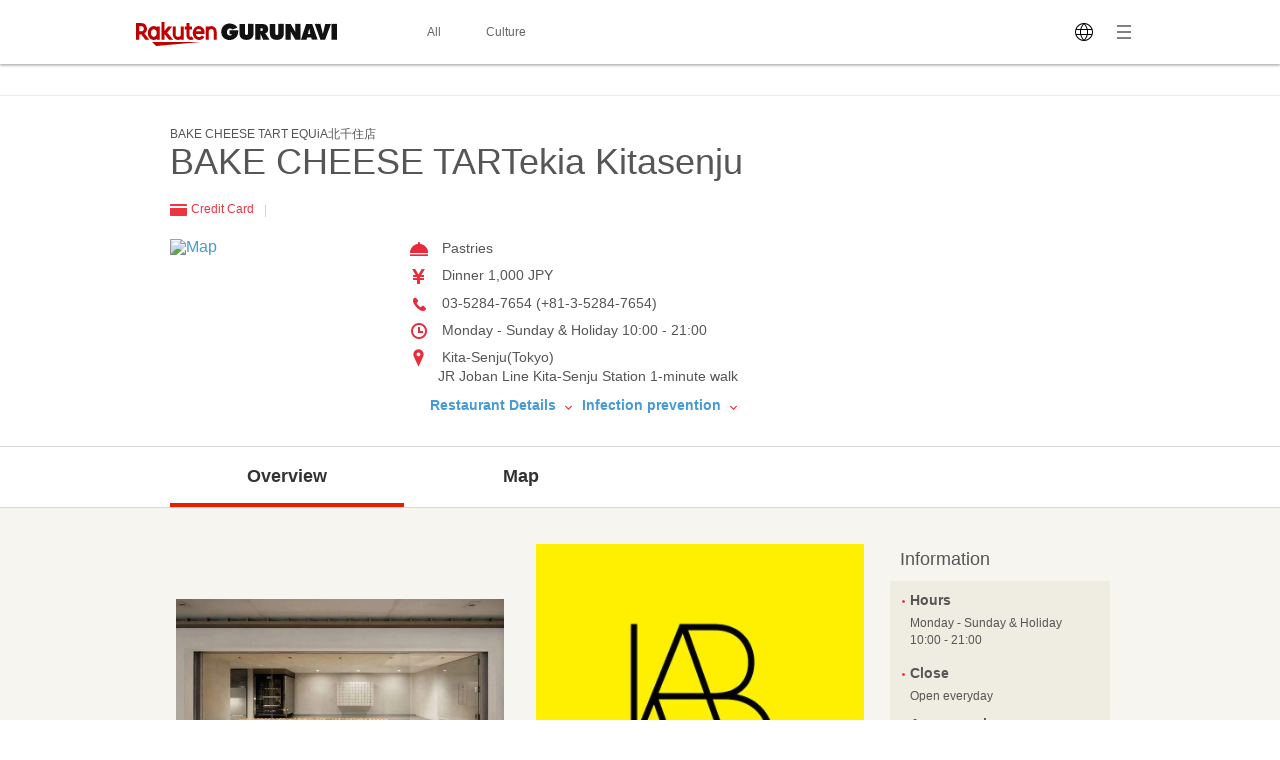

--- FILE ---
content_type: text/html; charset=UTF-8
request_url: https://gurunavi.com/en/ghyn405/rst/
body_size: 48245
content:
<!DOCTYPE html>
<html lang="en">
<head>
<meta charset="UTF-8" />

<title>BAKE CHEESE TARTekia Kitasenju  (Kita-Senju/Pastries) - Rakuten GURUNAVI Restaurant Guide</title>
<meta name="description" content="Information for BAKE CHEESE TARTekia Kitasenju (Kita-Senju/Pastries). Rakuten GURUNAVI offers all the information you need including detailed menu, map, and coupons for BAKE CHEESE TARTekia Kitasenju .">
<meta name="keyword" content="JR Joban Line Kita-Senju Station, Tokyo, Kita-Senju, Bread / Pastries / Desserts, Rakuten GURUNAVI">
<meta property="og:title" content="BAKE CHEESE TARTekia Kitasenju  (Kita-Senju/Pastries) - Rakuten GURUNAVI Restaurant Guide" />
<meta property="og:description" content="Information for BAKE CHEESE TARTekia Kitasenju (Kita-Senju/Pastries). Rakuten GURUNAVI offers all the information you need including detailed menu, map, and coupons for BAKE CHEESE TARTekia Kitasenju ." />
<meta property="og:type" content="restaurant" />
<meta property="og:url" content="https://gurunavi.com/en/ghyn405/rst/" />
<meta property="og:image" content="https://gurunavi.com/imgs/og.png" />
<meta property="og:site_name" content="Rakuten GURUNAVI Japan Restaurant Guide" />
<meta property="fb:app_id" content="168561796539630" />
<meta name="twitter:card" content="summary" />
<meta name="twitter:site" content="@Gurunavi_Global" />
<link rel="apple-touch-icon" href="https://gurunavi.com/img/sp/webclip.png">
<link rel="apple-touch-icon-precomposed" href="https://gurunavi.com/img/sp/webclip.png"/>
    <link rel="canonical" href="https://gurunavi.com/en/ghyn405/rst/" />
<link rel="alternate" href="https://gurunavi.com/en/ghyn405/rst/" hreflang="en" />
<link rel="alternate" href="https://gurunavi.com/zh-hans/ghyn405/rst/" hreflang="zh-Hans" />
<link rel="alternate" href="https://gurunavi.com/zh-hant/ghyn405/rst/" hreflang="zh-Hant" />
<link rel="alternate" href="https://gurunavi.com/ko/ghyn405/rst/" hreflang="ko" />
<link rel="alternate" href="https://gurunavi.com/ja/ghyn405/rst/" hreflang="ja" />
<link rel="stylesheet" type="text/css" href="/css/en.css?rev=1711587273">
<link rel="stylesheet" type="text/css" href="/css/lang2017stat-common-1.0.0.css?rev=1760404488">
<script src="//site.gnavi.co.jp/analysis/gtm_nt.js" async></script>


</head>

<body id="iTop" data-r='{"sid":"ghyn405","gx":"gx010"}' >


    <div class="lang2017stat-block lang2017stat l-header is-pc">
        <div class="lang2017stat-block _2-jSZ U79UA _1ld8C KJGvl">
            <div class="lang2017stat-block RJw-x pVSHK_0">
                <div class="lang2017stat-block _1GDSv _21ItP" style="background-color:#fafafa;">
                    <div class="lang2017stat-block _2ml4u _21ItP" style="background-color:#e40101;"></div>
                </div>
            </div>
            <div class="lang2017stat-block _1yU5z">
                <div class="lang2017stat-block du-fy _3jUNf">
                    <div class="lang2017stat-block _1Wktu _3_x4s">
                        <a href="/" class="lang2017stat-block _11sZx logo">
                            <svg preserveAspectRatio="xMidYMid slice" width="201" height="24" fill="#121212">
                                <use xmlns:xlink="http://www.w3.org/1999/xlink" xlink:href="#logo"></use>
                            </svg>
                        </a>
                    </div>
                    <div class="lang2017stat-block _1Wktu _1Hin6">
                        <div class="lang2017stat-block _3HIno _3uMvD">
                            <div class="lang2017stat-block _2UDU1">
                                <a href="/en/all" class="lang2017stat-block pQDw5 YiIHb">
                                    <div class="lang2017stat-block">All</div>
                                </a>
                                <a href="/en/japanfoodie/" class="lang2017stat-block pQDw5 YiIHb">
                                    <div class="lang2017stat-block">Culture</div>
                                </a>
                            </div>
                        </div>
                    </div>
                    <div class="lang2017stat-block _1Wktu _1ppap _1RivG">
                        <div class="lang2017stat-block _9cAZ1 _11sZx" id="js-lang2017stat-hamburger">
                            <svg viewBox="0 0 24 24" preserveAspectRatio="xMidYMid slice" width="24" height="24" fill="$css.config.colorAccent">
                                <use xmlns:xlink="http://www.w3.org/1999/xlink" xlink:href="#menu"></use>
                            </svg>
                        </div>
                        <div class="lang2017stat-block _11sZx">
                            <div class="pulldown v">
                                <div class="lang2017stat-block _5CL-C _1lX6z JhXSU _3bVlx GcrKK b1VIM _2ctCf"></div>
                                <div class="lang2017stat-block _9cAZ1">
                                    <svg viewBox="0 0 24 24" preserveAspectRatio="xMidYMid slice" width="24" height="24" fill="$css.config.colorAccent">
                                        <use xmlns:xlink="http://www.w3.org/1999/xlink" xlink:href="#language"></use>
                                    </svg>
                                </div>
                                <select class="_3Wu74" id="js-lang2017stat-language">
                                                                        <option value="en" selected>English</option>
                                                                        <option value="zh-hans">简体中文</option>
                                                                        <option value="zh-hant">繁體中文</option>
                                                                        <option value="ko">한국어</option>
                                                                        <option value="ja">日本語</option>
                                                                    </select>
                            </div>
                        </div>
                    </div>
                </div>
            </div>
        </div>
    </div>

    <div class="lang2017stat-block gwexm lang2017stat l-menu" id="js-lang2017stat-menu">
        <div class="lang2017stat-block _5CL-C _1lX6z JhXSU _3bVlx v GcrKK b1VIM jehNx" id="js-lang2017stat-menuBg"></div>
        <div class="lang2017stat-block _2-jSZ _2VBan -Pb5g _3bVlx v GcrKK _29Opd">
            <div class="lang2017stat-block">
                <div class="lang2017stat-block du-fy _1wUpv">
                    <div class="lang2017stat-block _1Wktu" dir="center"></div>
                    <div class="lang2017stat-block _1Wktu" dir="right">
                        <div class="lang2017stat-block _9cAZ1 _11sZx _31HNG" id="js-lang2017stat-menuClose">
                            <svg viewBox="0 0 24 24" preserveAspectRatio="xMidYMid slice" width="24" height="24" fill="#e40101">
                                <use xmlns:xlink="http://www.w3.org/1999/xlink" xlink:href="#close"></use>
                            </svg>
                        </div>
                    </div>
                </div>
                <div class="lang2017stat-block">
                    <a class="lang2017stat-block _2ay4B" href="https://corporate.gnavi.co.jp/en/profile/" target="_blank" rel="noopener noreferrer">About Us</a>
                    <a class="lang2017stat-block _2ay4B" href="/en/site/about/">What's Rakuten GURUNAVI</a>
                    <a class="lang2017stat-block _2ay4B" href="https://gurunavi.com/en/site/faq/" rel="noopener noreferrer">FAQs</a>
                    <a class="lang2017stat-block _2ay4B" href="https://corporate.gnavi.co.jp/en/policy/" target="_blank" rel="noopener noreferrer">Privacy Policy</a>
                </div>
            </div>
        </div>
    </div>

    <div class="breadcrumb">
        <div class="container">
            <ol class="breadcrumb-list horizontal-item">
            </ol>
        </div>
    </div>
    <link rel="stylesheet" href="/css/lang_gcom_fe_style.css?rev=1759199957">

<input type="hidden" id="js-lang-rsv-common__data-util" value="%7B%22baseApiUrl%22%3A%22https%3A%5C%2F%5C%2Fapi.gurunavi.com%5C%2Finternal%5C%2Frestaurants%5C%2Fghyn405%5C%2F%22%2C%22language%22%3A%22en%22%2C%22shopName01%22%3A%22BAKE%20CHEESE%20TARTekia%20Kitasenju%22%2C%22shopName02%22%3A%22%22%2C%22reservationType%22%3A%22%22%2C%22reserveSeatFlag%22%3Afalse%2C%22reserveRequestFlag%22%3Afalse%2C%22reserveCourseFlag%22%3Afalse%7D" />

<input type="hidden" id="js-lang-rsv-calender__data-util" value="%7B%22calenderPageTitle%22%3A%22Check%20availability%22%2C%22reservableDateTitle%22%3A%22Date%22%2C%22reservablePeopleNumberTitle%22%3A%22Number%20of%20guests%22%2C%22reservablePeopleNumberIniDesc%22%3A%22The%20available%20number%20of%20guests%20for%20booking%20will%20be%20displayed%20when%20you%20select%20a%20date.%22%2C%22reservableTimesTitle%22%3A%22Time%22%2C%22reservableTimeIniDesc%22%3A%22Times%20available%20for%20booking%20will%20be%20displayed%20when%20you%20select%20the%20number%20of%20guests.%22%2C%22continueBtnTitle%22%3A%22Continue%22%2C%22responseErrorMessage%22%3A%22An%20error%20occurred.%20Please%20reopen%20this%20window.%22%7D" />

<input type="hidden" id="js-lang-rsv-email-verify__data-util" value="%7B%22emailVerifyPageTitle%22%3A%22Verify%20your%20identity%22%2C%22emailStepNavVerify%22%3A%22Verify%22%2C%22emailStepNavEnterInfo%22%3A%22Enter%20Your%20Contact%20Info%22%2C%22emailStepNavComplete%22%3A%22Complete%22%2C%22emailPictogramPeople%22%3A%22people%22%2C%22emailFormTitle%22%3A%22Please%20enter%20your%20email%20address%22%2C%22emailPlaceholder%22%3A%22Your%20email%20address%22%2C%22emailRequiredErrorMessage%22%3A%22Email%20required%22%2C%22emailMaxCharErrorMessage%22%3A%22Email%20must%20be%20within%2064%20characters%22%2C%22emailInvalidRegexAddressMessage%22%3A%22Invalid%20email%20address%22%2C%22emailFormDesc%22%3A%22A%20confirmation%20email%20will%20be%20sent%20to%20this%20address.%20You%20will%20have%20to%20tap%20the%20link%20in%20this%20email%20and%20enter%20your%20contact%20information%20to%20complete%20your%20reservation.%22%2C%22emailBtnTitle%22%3A%22Send%20Email%22%2C%22cancellationRulesTitle%22%3A%22Canceling%22%2C%22noticeFromShopTitle%22%3A%22Important%20notice%22%7D" />

<input type="hidden" id="js-lang-rsv-email-complete__data-util" value="%7B%22emailCompleteHeaderTitle%22%3A%22Email%20sent%22%2C%22emailCompleteSubTitle%22%3A%22Your%20reservation%20is%20not%20yet%20complete%21%22%2C%22emailCompleteDesc01%22%3A%22We%27ve%20sent%20a%20confirmation%20email%20to%20the%20address%20below.%5Cu003Cbr%5Cu003E%5Cu003Cbr%5Cu003ETo%20complete%20your%20reservation%2C%20tap%20the%20link%20in%20the%20email%20and%20enter%20your%20contact%20information%20on%20the%20page%20indicated%20within%206%20hours.%20%5Cu003Cbr%5Cu003E%5Cu003Cbr%5Cu003EBe%20sure%20to%20do%20this%20as%20soon%20as%20possible%2C%20as%20your%20seat%20may%20be%20filled.%22%2C%22emailCompleteDesc02Title%22%3A%22If%20you%20have%20not%20received%20a%20confirmation%20email%3A%22%2C%22emailCompleteDesc02%22%3A%22Make%20sure%20that%20the%20email%20address%20you%20have%20entered%20is%20correct%20and%20has%20not%20been%20sent%20to%20your%20spam%20folder.%5Cu003Cbr%5Cu003E%5Cu003Cbr%5Cu003EPlease%20use%20a%20different%20email%20address%20or%20try%20making%20a%20reservation%20again%20later.%22%7D" />

<input type="hidden" id="js-lang-request-rsv-calender__data-util" value="%7B%22calenderPageTitle%22%3A%22Booking%20request%22%2C%22reservableDateTitle%22%3A%22Date%22%2C%22reservablePeopleNumberTitle%22%3A%22Number%20of%20guests%22%2C%22reservablePeopleNumberIniDesc%22%3A%22The%20available%20number%20of%20guests%20for%20booking%20will%20be%20displayed%20when%20you%20select%20a%20date.%22%2C%22reservableTimesTitle%22%3A%22Time%22%2C%22reservableTimeIniDesc%22%3A%22Times%20available%20for%20booking%20will%20be%20displayed%20when%20you%20select%20the%20number%20of%20guests.%22%2C%22continueBtnTitle%22%3A%22Continue%22%2C%22responseErrorMessage%22%3A%22An%20error%20occurred.%20Please%20reopen%20this%20window.%22%7D" />

<input type="hidden" id="js-lang-request-rsv-email-verify__data-util" value="%7B%22emailVerifyPageTitle%22%3A%22Verify%20your%20identity%22%2C%22emailStepNavVerify%22%3A%22Verify%22%2C%22emailStepNavEnterInfo%22%3A%22Enter%20Your%20Contact%20Info%22%2C%22emailStepNavComplete%22%3A%22Complete%22%2C%22emailPictogramPeople%22%3A%22people%22%2C%22emailFormTitle%22%3A%22Please%20enter%20your%20email%20address%22%2C%22emailPlaceholder%22%3A%22Your%20email%20address%22%2C%22emailRequiredErrorMessage%22%3A%22Email%20required%22%2C%22emailMaxCharErrorMessage%22%3A%22Email%20must%20be%20within%2064%20characters%22%2C%22emailInvalidRegexAddressMessage%22%3A%22Invalid%20email%20address%22%2C%22emailFormDesc%22%3A%22A%20confirmation%20email%20will%20be%20sent%20to%20this%20address.%20You%20will%20have%20to%20tap%20the%20link%20in%20this%20email%20and%20enter%20your%20contact%20information%20to%20complete%20your%20reservation%20request.%22%2C%22emailBtnTitle%22%3A%22Send%20Email%22%2C%22cancellationRulesTitle%22%3A%22Canceling%22%2C%22noticeFromShopTitle%22%3A%22Important%20notice%22%7D" />

<input type="hidden" id="js-lang-request-rsv-email-complete__data-util" value="%7B%22emailCompleteHeaderTitle%22%3A%22Email%20sent%22%2C%22emailCompleteSubTitle%22%3A%22Your%20reservation%20request%20is%20not%20yet%20complete%21%22%2C%22emailCompleteDesc01%22%3A%22We%27ve%20sent%20a%20confirmation%20email%20to%20the%20address%20below.To%20complete%20your%20reservation%2C%20tap%20the%20link%20in%20the%20email%20and%20enter%20your%20contact%20information%20on%20the%20page%20indicated%20within%206%20hours.%22%2C%22emailCompleteDesc02Title%22%3A%22If%20you%20have%20not%20received%20a%20confirmation%20email%3A%22%2C%22emailCompleteDesc02%22%3A%22Make%20sure%20that%20the%20email%20address%20you%20have%20entered%20is%20correct%20and%20has%20not%20been%20sent%20to%20your%20spam%20folder.%5Cu003Cbr%5Cu003EPlease%20use%20a%20different%20email%20address%20or%20try%20making%20a%20reservation%20request%20again%20later.%22%7D" />

<input type="hidden" id="js-lang-rsv-error-modal__data-util" value="%7B%22errorModalHeaderTitle%22%3A%22Something%20went%20wrong%22%2C%22errorModalSubTitle%22%3A%22An%20unexpected%20error%20occurred%22%2C%22errorModalDesc%22%3A%22We%20are%20sorry%20for%20the%20inconvenience%2C%20and%20we%20ask%20that%20you%20please%20make%20a%20reservation%20from%20the%20beginning%20again.%22%7D" />

<input type="hidden" id="js-lang-rsv-reservation-type__data-util" value="%7B%22reservationTypeHeaderTitle%22%3A%22Please%20select%20a%20reservation%20type%22%2C%22courseMealBtnTitle%22%3A%22Course%20meal%20reservation%22%2C%22courseMealBtnSubTitle%22%3A%22Book%20a%20course%20meal%20and%20pay%20in%20advance.%22%2C%22courseListUrl%22%3A%22https%3A%5C%2F%5C%2Fgurunavi.com%5C%2Fen%5C%2Fghyn405%5C%2Fmn%5C%2Fcourse1%5C%2Frst%5C%2F%3Ffilter%3Drsv%23rsv_course%22%2C%22tableReservationBtnTitle%22%3A%22Table%20reservation%22%2C%22tableReservationBtnSubTitle%22%3A%22Book%20only%20a%20table%20without%20advance%20payment.%22%2C%22requestReservationBtnTitle%22%3A%22Booking%20request%22%2C%22requestReservationBtnSubTitle%22%3A%22We%20will%20check%20if%20the%20restaurant%20can%20accept%20your%20reservation%20and%20contact%20you%22%7D" />

<div id="js_reservation_root"></div>

<div class="shop-information">
    <div class="container">
        <div class="row">
            <div class="-item-left" style="width:700px">
                <div class="">
                    <div class="cassette">
                        <p class="small">BAKE CHEESE TART EQUiA北千住店 </p>
                        <h1 class="jumbo break-word">BAKE CHEESE TARTekia Kitasenju </h1>
                    </div>

                    <ul class="horizontal-list double-spacing -no-space"><!--
                                                    --><li class="color-red"><span class="card-icon"></span> Credit Card <span class="pipe-icon"></span></li><!--
                                                                                                                                                                    --></ul>
                    <div class="row">
                        <div class="-item-left -col3of12">
                            <div class="spacing">
                                <a href="https://gurunavi.com/en/ghyn405/mp/rst/">
                                    <img src="//maps.googleapis.com/maps/api/staticmap?markers=icon:http%3A%2F%2Fr.gnst.jp%2Fc%2Fr%2Fmarker_ns.png%7C35.7494737,139.8053149&amp;size=216x216&amp;zoom=16&amp;key=AIzaSyBA30iry0AY5BboKS98o14FSUJnbWA6prg&amp;language=en&amp;signature=vYvvELqcXCpv_Bfw-FCzdzV5SbY=" width="216" height="216" alt="Map" title="Map" />                                </a>
                            </div>
                        </div>
                        <div class="-item-rect -item-right -col6of12">
                            <ul class="icon-list -space sentence">
                                                                                                    <li style="white-space: normal; word-break: break-all;">
                                        <span class="menu-icon"></span>
                                        Pastries                                    </li>
                                
                                                                <li>
                                    <span class="price-icon"></span>
                                    Dinner  1,000 JPY                                </li>

                                                                                                    <li>
                                    <span class="tel-icon"></span>
                                    03-5284-7654 (+81-3-5284-7654)                                    </li>
                                
                                                                                                    <li>
                                        <span class="hours-icon"></span>
                                        Monday - Sunday & Holiday 10:00 - 21:00                                    </li>
                                
                                                                                                    <li>
                                        <span class="location-icon"></span>
                                        Kita-Senju(Tokyo)                                    <br/>JR Joban Line Kita-Senju Station 1-minute walk                                    </li>
                                                                                                                            </ul>
                                                            <div class="left-double-spacing">
                                    <a href="#restaurantdetail" class="sentence strong">
                                        Restaurant Details                                        <span class="bottom-arrow-icon"></span>
                                    </a>
                                    <a href="#infectionprevention" class="sentence strong">
                                        Infection prevention                                        <span class="bottom-arrow-icon"></span>
                                    </a>
                                </div>
                                                    </div>
                    </div>
                </div><!-- /cassette -->
            </div>

            <div class="-item-right" style="width:220px">

                <!--トリップ-->
                                <!--トリップ-->

            </div>

                        
        </div>
    </div>
</div><!-- /shop-information -->
    <div class="global-navigation">
        <div class="container">
            <ul>
    <li class="-current">                <a href="https://gurunavi.com/en/ghyn405/rst/">Overview</a>
                            </li>
    <li>                <a href="https://gurunavi.com/en/ghyn405/mp/rst/">Map</a>
                            </li>
    </ul>        </div>
    </div>

    
    <div class="contents pale-colored">
        <div class="container">
            <div class="main -left price-jpy">
            <div class="cassette triple-spacing">
                        <div class="row spacing">
                        <div class="-item-left">
                            <div class="figure -fit-340">
                                <img src="//rimage.gnst.jp/rest/img/ka7yu5ef0000/s_0n5d.jpg?dt=1768284386" width="328" />                            </div>
                        </div>
                        <div class="-item-right">
                            <div class="figure -fit-340">
                                <img src="//rimage.gnst.jp/rest/img/ka7yu5ef0000/s_0n5e.jpg?dt=1768284386" width="328" height="328" />                            </div>
                        </div>
                    </div>
                            
        </div><!-- /cassette -->



        <div id="restaurantdetail" class="cassette triple-spacing" itemscope="" itemtype="http://schema.org/Restaurant">
            <div class="-in">
                <h2 class="jumbo spacing-and-a-half -item-left">
                    Restaurant Detail                </h2>
            </div>

            <table class="table sentence">
                <colgroup>
                    <col width="30%">
                    <col width="70%">
                </colgroup>
                <tbody>
                                    <tr>
                        <th>Address</th>
                        <td>
                            42-1, Senjuasahicho, Adachi-ku, Tokyo, 120-0026                        </td>
                    </tr>
                    
                                <tr>
                    <th>
                        Japanese Address                    </th>
                    <td>
                        <p class="sentence spacing">
                            〒120-0026 東京都足立区千住旭町42-1 EQUiA北千住2F                        </p>
                        <div class="spacing">

                            <a itemprop="map" href="https://gurunavi.com/en/ghyn405/mp/rst/"
                               id=info-map>
                                                                    <p class="figure">
                                        <img src="//maps.googleapis.com/maps/api/staticmap?markers=icon:http%3A%2F%2Fr.gnst.jp%2Fc%2Fr%2Fmarker_ns.png%7C35.7494737,139.8053149&amp;size=450x120&amp;zoom=16&amp;key=AIzaSyBA30iry0AY5BboKS98o14FSUJnbWA6prg&amp;language=en&amp;signature=1mO0_NM9HtJmqaMLxiPIFf6aGGc=" width="450" height="120" alt="Map" title="Map" />                                    </p>
                                                                </a>
                        </div>
                        <ul class="horizontal-list">
                            <li class="sentence"><a
                                        href="https://gurunavi.com/en/ghyn405/mp/rst/">Larger Map</a>
                            </li>
                            <li class="sentence"><a
                                        href="https://gurunavi.com/en/ghyn405/mp/print/rst/"
                                        target="_blank"
                                        rel="noopener noreferrer">Print Preview</a>
                            </li>
                            <li class="sentence">
                                                            <li class="sentence">
                                *For accuracy, please use the Japanese address when using a map application.                            </li>
                                                    </ul>
                    </td>
                </tr>

                                <tr>
                    <th>Access</th>
                    <td>
                        JR Joban Line Kita-Senju Station 1-minute walk                    </td>
                </tr>

                                                    <tr>
                        <th>Parking</th>
                        <td>
                            No Parking                        </td>
                    </tr>
                
                                                <tr>
                    <th>Phone Number</th>
                    <td>
                            <span itemprop="telephone">
                            +81-3-5284-7654                            </span>
                    </td>
                </tr>
                                                    <tr>
                        <th>Hours</th>
                        <td>
                            Monday - Sunday & Holiday 10:00 - 21:00                        </td>
                    </tr>
                
                                                    <tr>
                        <th>Close</th>
                        <td>
                            Open everyday<br />
                        </td>
                    </tr>
                
                                <tr>
                    <th>Average price</th>
                    <td>
                        Dinner 1,000 JPY                    </td>
                </tr>

                                                                                    <tr>
                        <th>Payment method</th>
                        <td>
                                                            &lt;Cards Accepted&gt;<br>                                VISA, MasterCard, JCB, American Express, UnionPay                                                            <br>                                &lt;Electronic Money / Other Payment Methods&gt;<br>                                Suica, PASMO, ICOCA, SUGOCA, HAYAKAKEN, TOICA, manaca, Kitaca, nimoca, PiTaPa, iD, Edy, Rakuten Pay, WAON, nanaco, WeChat Pay, Alipay                                                    </td>
                    </tr>
                
                                
                
                                                                        

                
                                                
                                        <tr>
                        <td colspan="2">
                            For business names, representatives or business managers, and contact information, please contact the store.                        </td>

                    </tr>
                </tbody>
            </table>
        </div>
        <!-- /cassette -->

        <div itemscope="" itemtype="http://schema.org/priceCurrency">
            <meta itemprop="priceCurrency" content="JPY">
        </div>

        <div itemprop="geo" itemscope="" itemtype="http://schema.org/GeoCoordinates">
            <meta itemprop="latitude" content="35.7494737">
            <meta itemprop="longitude" content="139.8053149">
        </div>

                        <div class="cassette triple-spacing">
            <div class="">
                <h2 class="jumbo spacing-and-a-half -item-left">
                    Menu and Others information                </h2>
            </div>

            <table class="table sentence">
                <colgroup>
                    <col width="30%">
                    <col width="70%">
                </colgroup>
                <tbody>
                                
                                
                                                    <tr>
                        <th>Take-out (Take-away)</th>
                        <td>
                            Takeout available                        </td>
                    </tr>
                
                                
                                                                <tr>
                    <th id="infectionprevention">
                        <p>Infection prevention</p>
                        <a href="/en/site/faq/infection-prevention/"
                           target="_blank">FAQ</a>
                                            </th>
                    <td>
                        <div class="sanitary -pc">
                                                            <p>Unregistered</p>
                                                    </div>
                    </td>
                </tr>
                <tr>
                    <th>Information</th>
                    <td>
                                                    <p>Unregistered</p>
                                            </td>
                </tr>
                </tbody>
            </table>
            <p class="note -pc">*Infection prevention are provided by the shop and are not checked by Gurunavi for accuracy.</p>
        </div>
        <!-- /cassette -->
                    </div>
            <div class="aside -right">
            

<div class="cassette double-spacing">
    <div class="panel transparented">
        <div class="-in">
            <h3 class="-spacing large">
                Information            </h3>
        </div>
        <div class="panel -gold">
            <div class="-in">
                                                    <h4 class="default strong"><span class="red-dot"></span>Hours</h4>
                    <div class="-in-half-top">
                        <dl class="small half-spacing">
                            Monday - Sunday & Holiday 10:00 - 21:00                        </dl>
                    </div>
                
                                                    <h4 class="default strong"><span class="red-dot"></span>Close</h4>
                    <div class="-in-half-top">
                        <p class="small">
                            Open everyday
                        </p>
                    </div>
                
                                    <h4 class="default strong"><span class="red-dot"></span>Average price</h4>
                    <div class="-in-half-top">
                        <p class="small">
                    Dinner: 1,000 JPY                        </p>
                    </div>
            </div>
        </div>
    </div>
</div><!-- /cassette -->


<div class="cassette double-spacing">
    <div class="panel transparented">
        <div class="-in">
            <p class="sentence spacing default">You can check the restaurant information in the phone.</p>
            <div class="text-center -in">
                <img src="https://gurunavi.com/en/ghyn405/qrcode/rst/" width="92" height="92" alt="QR Code links to Homepage" title="QR Code links to Homepage" />
            </div>
        </div>
    </div>
</div><!-- /cassette -->
<div class="cassette double-spacing">
    <div class="panel transparented">
        <div class="-in">
            <h3 class="-spacing large">
                Related Info            </h3>
        </div>
        <div class="panel">
            <script type="text/javascript" src="https://b.gnavi.co.jp/no_cookie/b_view_js.php?loc=1000220&w=1"></script>
        </div>
    </div>
</div><!-- /cassette -->            </div>
        </div><!-- /container -->
    </div>

        <div class="footer">
            <div class="container text-right">
                <div class="page-top">
                    <a href="#">Back to Top <span class="top-arrow-icon"></span></a>
                </div>
            </div>
        <div class="word-navigation">
            <div class="container">
                <dl class="-word-dl-list">
                    <dt>
                        Nearby Restaurants                    </dt>
                    <dd>
                        <ul class="-word-list">
                                                        <li class="break-word">
                                <a href="https://gurunavi.com/en/gab0724/rst/">Odashimon Kitasenjumarui</a>
                            </li>
                                                        <li class="break-word">
                                <a href="https://gurunavi.com/en/gh0a000/rst/">cafe sweets +</a>
                            </li>
                                                        <li class="break-word">
                                <a href="https://gurunavi.com/en/gcpy173/rst/">ST.MARC CAFESampoppumachiya</a>
                            </li>
                                                        <li class="break-word">
                                <a href="https://gurunavi.com/en/g053858/rst/">Ducky DuckRuminekitasenju</a>
                            </li>
                                                        <li class="break-word">
                                <a href="https://gurunavi.com/en/gab0725/rst/">ST.MARC CAFEEkiakitasenju</a>
                            </li>
                                                        <li class="break-word">
                                <a href="https://gurunavi.com/en/b127000/rst/">Tanaka</a>
                            </li>
                                                        <li class="break-word">
                                <a href="https://gurunavi.com/en/ggw1504/rst/">ST.MARC CAFEAyaserietta</a>
                            </li>
                                                        <li class="break-word">
                                <a href="https://gurunavi.com/en/gcpy132/rst/">Kamakura PastaArionishiarai</a>
                            </li>
                                                        <li class="break-word">
                                <a href="https://gurunavi.com/en/g053857/rst/">nana's green teaRuminekitasenju</a>
                            </li>
                                                        <li class="break-word">
                                <a href="https://gurunavi.com/en/gab0727/rst/">ST.MARC CAFEPasajionishiarai</a>
                            </li>
                                                    </ul>
                    </dd>
                </dl>
            </div>
        </div>
                <div class="corp-navigation">
            <div class="container">
                <div class="-heading">Rakuten GURUNAVI -Japan Restaurant Guide</div>
                <ul class="horizontal-list -slash-separate -in-corp-navigation text-center">
                  <li><a href="https://corporate.gnavi.co.jp/en/">About Gurunavi, Inc.</a></li>
                  <li><a href="https://corporate.gnavi.co.jp/en/agreement/">Legal Notices</a></li>
                  <li><a href="https://corporate.gnavi.co.jp/en/agreement/webuse.html">Terms & Conditions</a></li>
                  <li><a href="https://corporate.gnavi.co.jp/en/policy/">Privacy Policy</a></li>
                  <li><a href="http://r.gnavi.co.jp/ghyn405/">楽天ぐるなび日本語版</a></li>
                </ul>
            </div>
        </div><!-- /corp-navigation -->

        <div class="copyright">
            <div class="container">
                <p class="-text">© Gurunavi, Inc.</p>
            </div>
        </div><!-- /copyright -->
    </div>
        <script src="/js/jquery-1.9.1.js" charset="utf-8"></script>
        <script src="/js/jquery-ui.min.js?rev=1505071224"></script>
        <script src="/js/jquery.format-1.3.min.js?rev=1516260295"></script>
        <script src="/js/holidays.js?rev=1505071224"></script>
        <script src="/js/date-picker-run.js?rev=1505071224"></script>
        <script src="/js/underscore-min.js?rev=1421129787"></script>
        <script src="/js/scripts.js?rev=1566175774" charset="utf-8"></script>
        <script src="/js/lib.js?rev=1505071224"></script>
        <script src="/js/tab.js?rev=1505071224"></script>
        <script src="/js/simple-carousel.js?rev=1447639033"></script>
<script>
  $(function() {
    new SimpleCarousel('#ranking-carousel');
  });
</script>


        <div style="display:none;height:0;position:relative;visibility:hidden;width:0;">
        <script src="//site.gnavi.co.jp/analysis/ga_measure.js" async></script>
        <script src="/js/lang2017stat-common-1.0.0.js?rev=1619423494"></script>
        <svg style="position:absolute;width:0;height:0" xmlns="http://www.w3.org/2000/svg" overflow="hidden"><defs><symbol id="close" viewBox="0 0 24 24"><path d="M19.55 5.55l-1.1-1.1-6.45 6.5-6.45-6.5-1.1 1.1 6.5 6.45-6.5 6.45 1.1 1.1 6.45-6.5 6.45 6.5 1.1-1.1-6.5-6.45z"></path></symbol><symbol id="language" viewBox="0 0 24 24"><path d="M12 3c-4.95 0-9 4.050-9 9s4.050 9 9 9c4.95 0 9-4.050 9-9s-4.050-9-9-9zM19.4 9h-3.75c-0.6-2.3-1.75-3.95-2.6-4.9 2.9 0.4 5.3 2.3 6.35 4.9zM15.050 12c0 0.7-0.050 1.4-0.2 2h-5.7c-0.1-0.6-0.2-1.3-0.2-2s0.050-1.4 0.2-2h5.75c0.1 0.6 0.15 1.3 0.15 2zM9.35 15h5.3c-0.65 2.3-1.9 3.85-2.65 4.65-0.75-0.8-2-2.35-2.65-4.65zM9.35 9c0.65-2.3 1.9-3.85 2.65-4.65 0.75 0.8 2 2.35 2.65 4.65h-5.3zM10.9 4.1c-0.85 1-2 2.65-2.6 4.9h-3.7c1.050-2.6 3.45-4.5 6.3-4.9zM4.25 10h3.85c-0.1 0.65-0.15 1.3-0.15 2s0.050 1.35 0.15 2h-3.85c-0.15-0.65-0.25-1.3-0.25-2s0.1-1.35 0.25-2zM4.6 15h3.75c0.6 2.3 1.75 3.95 2.6 4.9-2.9-0.4-5.3-2.3-6.35-4.9zM13.1 19.9c0.85-1 2-2.65 2.6-4.9h3.75c-1.1 2.6-3.5 4.5-6.35 4.9zM19.75 14h-3.85c0.1-0.65 0.15-1.3 0.15-2s-0.050-1.35-0.15-2h3.85c0.15 0.65 0.25 1.3 0.25 2s-0.1 1.35-0.25 2z"></path></symbol><symbol id="menu" viewBox="0 0 24 24"><path d="M5 5.5h14v1h-14v-1z"></path><path d="M5 17.5h14v1h-14v-1z"></path><path d="M5 11.5h14v1h-14v-1z"></path></symbol><symbol id="logo" viewBox="0 0 201.032 24"><g><path fill="#bf0000" d="M20.672 4.391v.588a4.934 4.934 0 0 0-2.834-.914c-3.423-.004-6.023 3.116-6.023 6.949s2.6 6.952 6.021 6.952a4.929 4.929 0 0 0 2.834-.913v.588h3.008V4.391Zm-2.835 10.384c-1.687 0-2.923-1.662-2.923-3.76s1.235-3.759 2.923-3.759 2.88 1.662 2.88 3.759-1.191 3.76-2.88 3.76"/><path fill="#bf0000" d="M44.727 4.387v7.786a2.474 2.474 0 1 1-4.929 0V4.387H36.79v7.786c0 3.2 2.185 5.794 5.381 5.794a4.615 4.615 0 0 0 2.557-.818v.493h3.008V4.387Z"/><path fill="#bf0000" d="M72.719 17.641V9.855a2.474 2.474 0 1 1 4.929 0v7.786h3.008V9.855c0-3.2-2.185-5.794-5.381-5.794a4.615 4.615 0 0 0-2.557.818v-.488H69.71v13.25Z"/><path fill="#bf0000" d="M3.146 17.651v-5.13h2.225l3.852 5.135h3.939l-4.655-6.2A5.707 5.707 0 0 0 5.199 1.094h-5.2v16.557Zm0-13.413h2.053a2.566 2.566 0 1 1 0 5.132H3.146Z"/><path fill="#bf0000" d="M55.83 14.515a1.788 1.788 0 0 1-1.006.326 1.483 1.483 0 0 1-1.418-1.626V7.542h2.577V4.396h-2.572v-3.3h-3.013v3.3h-1.592v3.146h1.592v5.719a4.526 4.526 0 0 0 4.472 4.727 6.191 6.191 0 0 0 2.942-.834Z"/><path fill="#bf0000" d="m31.158 10.61 5.16-6.213h-4.216l-3.609 4.617V.001h-3.1v17.651h3.1v-5.445l4.437 5.444h4.216Z"/><path fill="#bf0000" d="M62.768 4.051c-3.482 0-5.979 3.06-5.979 6.964 0 4.105 3.135 6.964 6.278 6.964a6.278 6.278 0 0 0 5.328-2.967l-2.657-1.534c-2.055 3.029-5.479 1.492-5.875-1.537h8.665c.741-4.761-2.337-7.892-5.76-7.892m2.626 5.253h-5.418a2.73 2.73 0 0 1 5.418 0"/><path d="m170.196 1.933-5.206 15.715h5.635l.443-2.046h4.247l.58 2.247c.368-.074.424-.424.864-.424.519 0 .442.435.975.435.475 0 .485-.435.995-.435.491 0 .424.435.959.435.473 0 .484-.435 1-.435.495 0 .473.515 1.008.433l-5.463-15.925Zm1.845 9.965 1.191-5.5h.071c.189 1.107 1.062 5.5 1.062 5.5Z"/><path d="M117.536 1.593c-.5 0-.35.435-.828.435s-.493-.43-.939-.43c-.506 0-.437.43-.914.43s-.5-.43-.945-.43c-.5 0-.435.43-.919.43-.466 0-.484-.428-.946-.435v9.093c0 1.229-.041 2.32-1.506 2.32s-1.5-1.091-1.5-2.32V1.921h-5.5v9.306c0 4.593 2.772 6.677 7 6.677s7-2.084 7-6.677v-9.1Z"/><path d="M147.863 1.593c-.5 0-.357.435-.825.435-.488 0-.5-.43-.945-.43-.509 0-.435.43-.917.43s-.5-.43-.943-.43c-.5 0-.437.43-.912.43s-.5-.428-.955-.435v9.093c0 1.229-.042 2.32-1.506 2.32s-1.506-1.091-1.506-2.32V1.921h-5.494v9.306c0 4.593 2.77 6.677 7 6.677s7-2.084 7-6.677V1.593Z"/><path d="M129.185 11.525v-.131c2.055-.7 3.008-1.707 3.008-4.083 0-3.958-2.883-5.39-6.3-5.39h-6.636v16.031c.448-.009.473-.428.93-.428s.4.426.895.426c.437 0 .452-.426.919-.426s.4.426.9.426c.435 0 .444-.426.917-.426s.317.428.812.428v-5.74h.1l2.409 5.439h6.338l-3.287-5.107a4.651 4.651 0 0 0-1-1.019m-4.158-2.579h-.4V6.171h.441c.982 0 1.834.154 1.834 1.408 0 1.217-.937 1.367-1.876 1.367"/><path d="M93.9 8.362h-.488c0 .319.277.332.277.651s-.277.286-.277.636c0 .307.277.317.277.649s-.277.29-.277.634c0 .307.277.319.277.644s-.277.228-.277.58h2.672a2.3 2.3 0 0 1-2.28 1.4c-1.812 0-2.887-1.66-2.887-3.429 0-1.945 1.113-3.731 3.11-3.731a2.339 2.339 0 0 1 2.135 1.24l5.239-2c-1.213-2.751-4.891-4.131-7.573-4.131-4.845 0-8.556 3.147-8.556 8.39 0 5.141 3.81 8.167 8.514 8.167a8.869 8.869 0 0 0 6.549-2.859c1.819-2.033 1.819-4.23 1.861-6.846h-8.3Z"/><path d="M201.032 2.169v-.526c-.495 0-.352.437-.825.437s-.488-.435-.932-.435c-.511 0-.432.435-.907.435s-.5-.435-.944-.435c-.487 0-.426.435-.9.435s-.493-.433-.941-.437v16h5.449V2.169Z"/><path d="M163.752 2.08c-.464 0-.473-.435-.894-.435-.478 0-.414.435-.864.435s-.464-.435-.9-.435c-.46 0-.4.435-.864.435-.444 0-.459-.433-.9-.437v8.417l-4.6-8.127h-5.236v15.709h5.213l.006-8.069 4.613 8.069h5.211v-16c-.471 0-.33.437-.781.437"/><path d="M178.73 1.643c.52 0 .424.437.928.437s.506-.435.975-.435c.527 0 .446.435.942.435s.522-.435.984-.435c.522 0 .459.435.959.435.429 0 .489-.345.843-.424l.145.493h.006l.01.038 2.318 9.555h.08l2.387-9.809h5.691l-5.815 15.709h-4.78l-5.751-15.99Z"/><path fill="#bf0000" d="M64.993 20.109H16.147L20.038 24Z"/></g></symbol></defs></svg>
            <script>
            var _hmt = _hmt || [];
            (function() {
              var hm = document.createElement("script");
              hm.src = "//hm.baidu.com/hm.js?5db8014631213e609a599c890ce7d6d3";
              var s = document.getElementsByTagName("script")[0];
              s.parentNode.insertBefore(hm, s);

            })();
            </script>
               <script>
           (function(i,s,o,g,r,a,m){i['GoogleAnalyticsObject']=r;i[r]=i[r]||function(){
               (i[r].q=i[r].q||[]).push(arguments)},i[r].l=1*new Date();a=s.createElement(o),
               m=s.getElementsByTagName(o)[0];a.async=1;a.src=g;m.parentNode.insertBefore(a,m)
               })(window,document,'script','//www.google-analytics.com/analytics.js','ga');

                 ga('create', '{{GoogleAnalyticsTrackingID}}', 'auto', {'name': '{{GoogleAnalyticsTrackerName}}'});
                 ga(function() {
                   var tracker = ga.getByName('{{GoogleAnalyticsTrackerName}}');
                   $client_id = tracker.get('clientId');
                   document.forms['from1'].elements['gaclientid'].value = tracker.get('clientId');
                   dataLayer.push({
                   'event': 'clientIdLoaded',
                   'clientId': tracker.get('clientId')
                 });
              });
        </script>
                </div>
  <script src="/js/lang2017stat-common-1.0.0.js?rev=1619423494"></script>
  <script src="/js/lang_gcom_fe-flatpickr-swiper.js?rev=1638321218"></script>
  <script src="/js/lang_gcom_fe.js?rev=1759199956"></script>

    <svg style="position:absolute;width:0;height:0" xmlns="http://www.w3.org/2000/svg" overflow="hidden"><defs><symbol id="close" viewBox="0 0 24 24"><path d="M19.55 5.55l-1.1-1.1-6.45 6.5-6.45-6.5-1.1 1.1 6.5 6.45-6.5 6.45 1.1 1.1 6.45-6.5 6.45 6.5 1.1-1.1-6.5-6.45z"></path></symbol><symbol id="language" viewBox="0 0 24 24"><path d="M12 3c-4.95 0-9 4.050-9 9s4.050 9 9 9c4.95 0 9-4.050 9-9s-4.050-9-9-9zM19.4 9h-3.75c-0.6-2.3-1.75-3.95-2.6-4.9 2.9 0.4 5.3 2.3 6.35 4.9zM15.050 12c0 0.7-0.050 1.4-0.2 2h-5.7c-0.1-0.6-0.2-1.3-0.2-2s0.050-1.4 0.2-2h5.75c0.1 0.6 0.15 1.3 0.15 2zM9.35 15h5.3c-0.65 2.3-1.9 3.85-2.65 4.65-0.75-0.8-2-2.35-2.65-4.65zM9.35 9c0.65-2.3 1.9-3.85 2.65-4.65 0.75 0.8 2 2.35 2.65 4.65h-5.3zM10.9 4.1c-0.85 1-2 2.65-2.6 4.9h-3.7c1.050-2.6 3.45-4.5 6.3-4.9zM4.25 10h3.85c-0.1 0.65-0.15 1.3-0.15 2s0.050 1.35 0.15 2h-3.85c-0.15-0.65-0.25-1.3-0.25-2s0.1-1.35 0.25-2zM4.6 15h3.75c0.6 2.3 1.75 3.95 2.6 4.9-2.9-0.4-5.3-2.3-6.35-4.9zM13.1 19.9c0.85-1 2-2.65 2.6-4.9h3.75c-1.1 2.6-3.5 4.5-6.35 4.9zM19.75 14h-3.85c0.1-0.65 0.15-1.3 0.15-2s-0.050-1.35-0.15-2h3.85c0.15 0.65 0.25 1.3 0.25 2s-0.1 1.35-0.25 2z"></path></symbol><symbol id="menu" viewBox="0 0 24 24"><path d="M5 5.5h14v1h-14v-1z"></path><path d="M5 17.5h14v1h-14v-1z"></path><path d="M5 11.5h14v1h-14v-1z"></path></symbol><symbol id="logo" viewBox="0 0 201.032 24"><g><path fill="#bf0000" d="M20.672 4.391v.588a4.934 4.934 0 0 0-2.834-.914c-3.423-.004-6.023 3.116-6.023 6.949s2.6 6.952 6.021 6.952a4.929 4.929 0 0 0 2.834-.913v.588h3.008V4.391Zm-2.835 10.384c-1.687 0-2.923-1.662-2.923-3.76s1.235-3.759 2.923-3.759 2.88 1.662 2.88 3.759-1.191 3.76-2.88 3.76"/><path fill="#bf0000" d="M44.727 4.387v7.786a2.474 2.474 0 1 1-4.929 0V4.387H36.79v7.786c0 3.2 2.185 5.794 5.381 5.794a4.615 4.615 0 0 0 2.557-.818v.493h3.008V4.387Z"/><path fill="#bf0000" d="M72.719 17.641V9.855a2.474 2.474 0 1 1 4.929 0v7.786h3.008V9.855c0-3.2-2.185-5.794-5.381-5.794a4.615 4.615 0 0 0-2.557.818v-.488H69.71v13.25Z"/><path fill="#bf0000" d="M3.146 17.651v-5.13h2.225l3.852 5.135h3.939l-4.655-6.2A5.707 5.707 0 0 0 5.199 1.094h-5.2v16.557Zm0-13.413h2.053a2.566 2.566 0 1 1 0 5.132H3.146Z"/><path fill="#bf0000" d="M55.83 14.515a1.788 1.788 0 0 1-1.006.326 1.483 1.483 0 0 1-1.418-1.626V7.542h2.577V4.396h-2.572v-3.3h-3.013v3.3h-1.592v3.146h1.592v5.719a4.526 4.526 0 0 0 4.472 4.727 6.191 6.191 0 0 0 2.942-.834Z"/><path fill="#bf0000" d="m31.158 10.61 5.16-6.213h-4.216l-3.609 4.617V.001h-3.1v17.651h3.1v-5.445l4.437 5.444h4.216Z"/><path fill="#bf0000" d="M62.768 4.051c-3.482 0-5.979 3.06-5.979 6.964 0 4.105 3.135 6.964 6.278 6.964a6.278 6.278 0 0 0 5.328-2.967l-2.657-1.534c-2.055 3.029-5.479 1.492-5.875-1.537h8.665c.741-4.761-2.337-7.892-5.76-7.892m2.626 5.253h-5.418a2.73 2.73 0 0 1 5.418 0"/><path d="m170.196 1.933-5.206 15.715h5.635l.443-2.046h4.247l.58 2.247c.368-.074.424-.424.864-.424.519 0 .442.435.975.435.475 0 .485-.435.995-.435.491 0 .424.435.959.435.473 0 .484-.435 1-.435.495 0 .473.515 1.008.433l-5.463-15.925Zm1.845 9.965 1.191-5.5h.071c.189 1.107 1.062 5.5 1.062 5.5Z"/><path d="M117.536 1.593c-.5 0-.35.435-.828.435s-.493-.43-.939-.43c-.506 0-.437.43-.914.43s-.5-.43-.945-.43c-.5 0-.435.43-.919.43-.466 0-.484-.428-.946-.435v9.093c0 1.229-.041 2.32-1.506 2.32s-1.5-1.091-1.5-2.32V1.921h-5.5v9.306c0 4.593 2.772 6.677 7 6.677s7-2.084 7-6.677v-9.1Z"/><path d="M147.863 1.593c-.5 0-.357.435-.825.435-.488 0-.5-.43-.945-.43-.509 0-.435.43-.917.43s-.5-.43-.943-.43c-.5 0-.437.43-.912.43s-.5-.428-.955-.435v9.093c0 1.229-.042 2.32-1.506 2.32s-1.506-1.091-1.506-2.32V1.921h-5.494v9.306c0 4.593 2.77 6.677 7 6.677s7-2.084 7-6.677V1.593Z"/><path d="M129.185 11.525v-.131c2.055-.7 3.008-1.707 3.008-4.083 0-3.958-2.883-5.39-6.3-5.39h-6.636v16.031c.448-.009.473-.428.93-.428s.4.426.895.426c.437 0 .452-.426.919-.426s.4.426.9.426c.435 0 .444-.426.917-.426s.317.428.812.428v-5.74h.1l2.409 5.439h6.338l-3.287-5.107a4.651 4.651 0 0 0-1-1.019m-4.158-2.579h-.4V6.171h.441c.982 0 1.834.154 1.834 1.408 0 1.217-.937 1.367-1.876 1.367"/><path d="M93.9 8.362h-.488c0 .319.277.332.277.651s-.277.286-.277.636c0 .307.277.317.277.649s-.277.29-.277.634c0 .307.277.319.277.644s-.277.228-.277.58h2.672a2.3 2.3 0 0 1-2.28 1.4c-1.812 0-2.887-1.66-2.887-3.429 0-1.945 1.113-3.731 3.11-3.731a2.339 2.339 0 0 1 2.135 1.24l5.239-2c-1.213-2.751-4.891-4.131-7.573-4.131-4.845 0-8.556 3.147-8.556 8.39 0 5.141 3.81 8.167 8.514 8.167a8.869 8.869 0 0 0 6.549-2.859c1.819-2.033 1.819-4.23 1.861-6.846h-8.3Z"/><path d="M201.032 2.169v-.526c-.495 0-.352.437-.825.437s-.488-.435-.932-.435c-.511 0-.432.435-.907.435s-.5-.435-.944-.435c-.487 0-.426.435-.9.435s-.493-.433-.941-.437v16h5.449V2.169Z"/><path d="M163.752 2.08c-.464 0-.473-.435-.894-.435-.478 0-.414.435-.864.435s-.464-.435-.9-.435c-.46 0-.4.435-.864.435-.444 0-.459-.433-.9-.437v8.417l-4.6-8.127h-5.236v15.709h5.213l.006-8.069 4.613 8.069h5.211v-16c-.471 0-.33.437-.781.437"/><path d="M178.73 1.643c.52 0 .424.437.928.437s.506-.435.975-.435c.527 0 .446.435.942.435s.522-.435.984-.435c.522 0 .459.435.959.435.429 0 .489-.345.843-.424l.145.493h.006l.01.038 2.318 9.555h.08l2.387-9.809h5.691l-5.815 15.709h-4.78l-5.751-15.99Z"/><path fill="#bf0000" d="M64.993 20.109H16.147L20.038 24Z"/></g></symbol></defs></svg>
  </body>
</html>


--- FILE ---
content_type: text/javascript
request_url: https://b.gnavi.co.jp/no_cookie/b_view_js.php?loc=1000220&w=1
body_size: 332
content:
document.write('<a href="http://b.gnavi.co.jp/no_cookie/b_link.php?loc=1000220&bid=100001251&s=1&link_url=http%3A%2F%2Fpp.gnavi.co.jp%2Fmlcnt%2F%3Fid%3D375820%26sc_cid%3Dforeign_banner_100001251&c=17700428753663" target="_blank"><img src="https://c-www.gnst.jp/b/2021/04/livejapan_baner_en.jpg?c=17700428753663" border="0" /></a>');